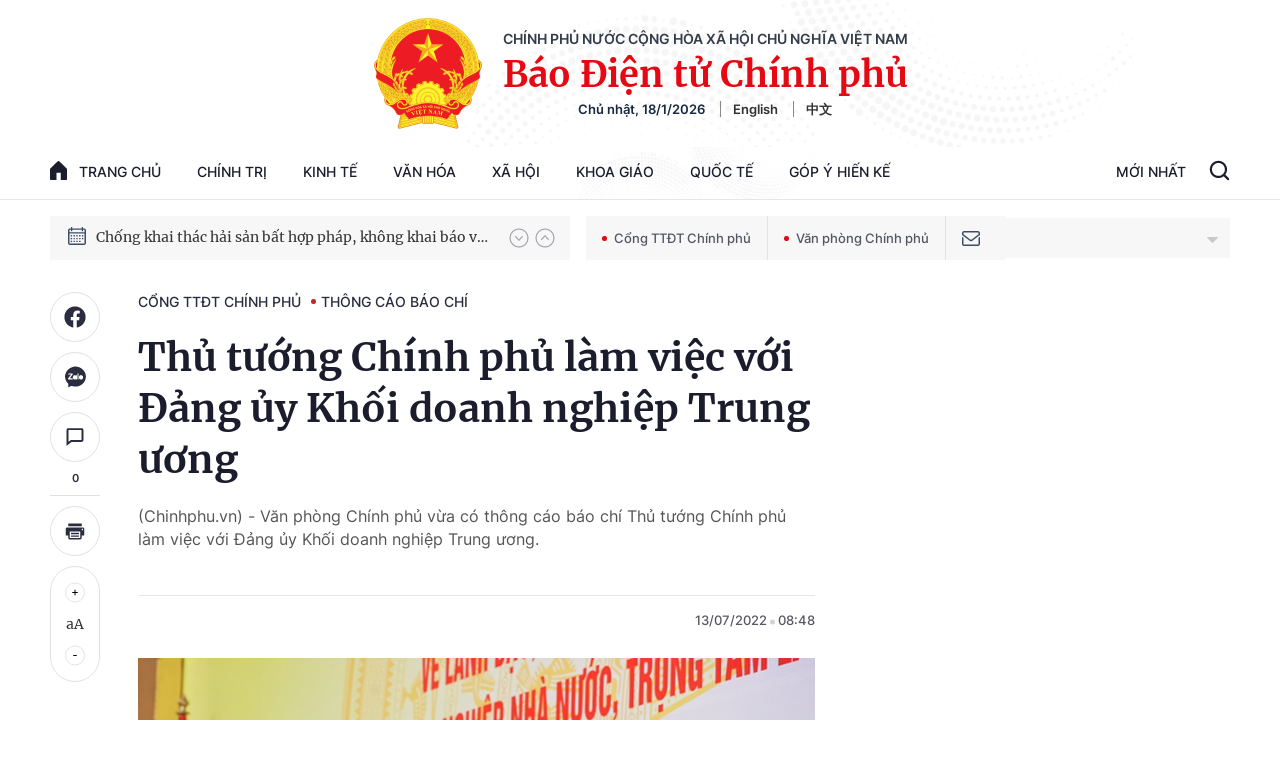

--- FILE ---
content_type: text/html; charset=utf-8
request_url: https://baochinhphu.vn/ajax/detail-bottom-box-102384.htm
body_size: 1967
content:

<div class="boxsamecate">
    
    <div class="detail__category">
        <div class="layout__title-page-bor">
            <span class="title-link">Bài viết cùng chuyên mục</span>
        </div>
        <div class="detail__category-content">
            <div class="box-stream" data-layout="1" data-key="keycd">
                    <div class="box-stream-item" data-id="102260115180952133">
                        <a class="box-stream-link-with-avatar" href="/chi-dao-dieu-hanh-cua-chinh-phu-thu-tuong-chinh-phu-ngay-15-1-2026-102260115180952133.htm" title="Ch&#x1EC9; &#x111;&#x1EA1;o, &#x111;i&#x1EC1;u h&#xE0;nh c&#x1EE7;a Ch&#xED;nh ph&#x1EE7;, Th&#x1EE7; t&#x1B0;&#x1EDB;ng Ch&#xED;nh ph&#x1EE7; ng&#xE0;y 15/1/2026" data-id="102260115180952133">
                            <img data-type="avatar" src="https://bcp.cdnchinhphu.vn/zoom/299_156/334894974524682240/2026/1/15/kh-17684752571851509334924-0-0-486-777-crop-17684753586421309220071.jpg" alt="Ch&#x1EC9; &#x111;&#x1EA1;o, &#x111;i&#x1EC1;u h&#xE0;nh c&#x1EE7;a Ch&#xED;nh ph&#x1EE7;, Th&#x1EE7; t&#x1B0;&#x1EDB;ng Ch&#xED;nh ph&#x1EE7; ng&#xE0;y 15/1/2026" width="260" height="156" data-width="260" data-height="156" class="box-stream-avatar">
                        </a>
                        <div class="box-stream-content">
                            <div>
                                <a data-type="title" data-linktype="newsdetail" data-id="102260115180952133" class="box-stream-link-title" data-newstype="0" href="/chi-dao-dieu-hanh-cua-chinh-phu-thu-tuong-chinh-phu-ngay-15-1-2026-102260115180952133.htm" title="Ch&#x1EC9; &#x111;&#x1EA1;o, &#x111;i&#x1EC1;u h&#xE0;nh c&#x1EE7;a Ch&#xED;nh ph&#x1EE7;, Th&#x1EE7; t&#x1B0;&#x1EDB;ng Ch&#xED;nh ph&#x1EE7; ng&#xE0;y 15/1/2026">Ch&#x1EC9; &#x111;&#x1EA1;o, &#x111;i&#x1EC1;u h&#xE0;nh c&#x1EE7;a Ch&#xED;nh ph&#x1EE7;, Th&#x1EE7; t&#x1B0;&#x1EDB;ng Ch&#xED;nh ph&#x1EE7; ng&#xE0;y 15/1/2026</a>
                            </div>
                        </div>
                    </div>
                    <div class="box-stream-item" data-id="102260115085743372">
                        <a class="box-stream-link-with-avatar" href="/thu-tuong-chu-tri-phien-hop-ban-chi-dao-thuc-hien-cam-ket-tai-cop26-102260115085743372.htm" title="Th&#x1EE7; t&#x1B0;&#x1EDB;ng ch&#x1EE7; tr&#xEC; Phi&#xEA;n h&#x1ECD;p Ban Ch&#x1EC9; &#x111;&#x1EA1;o th&#x1EF1;c hi&#x1EC7;n cam k&#x1EBF;t t&#x1EA1;i COP26" data-id="102260115085743372">
                            <img data-type="avatar" src="https://bcp.cdnchinhphu.vn/zoom/299_156/334894974524682240/2026/1/15/img8923-17683880567291591655314-1768442196781128064528-22-0-508-777-crop-1768442231996147829211.jpg" alt="Th&#x1EE7; t&#x1B0;&#x1EDB;ng ch&#x1EE7; tr&#xEC; Phi&#xEA;n h&#x1ECD;p Ban Ch&#x1EC9; &#x111;&#x1EA1;o th&#x1EF1;c hi&#x1EC7;n cam k&#x1EBF;t t&#x1EA1;i COP26" width="260" height="156" data-width="260" data-height="156" class="box-stream-avatar">
                        </a>
                        <div class="box-stream-content">
                            <div>
                                <a data-type="title" data-linktype="newsdetail" data-id="102260115085743372" class="box-stream-link-title" data-newstype="0" href="/thu-tuong-chu-tri-phien-hop-ban-chi-dao-thuc-hien-cam-ket-tai-cop26-102260115085743372.htm" title="Th&#x1EE7; t&#x1B0;&#x1EDB;ng ch&#x1EE7; tr&#xEC; Phi&#xEA;n h&#x1ECD;p Ban Ch&#x1EC9; &#x111;&#x1EA1;o th&#x1EF1;c hi&#x1EC7;n cam k&#x1EBF;t t&#x1EA1;i COP26">Th&#x1EE7; t&#x1B0;&#x1EDB;ng ch&#x1EE7; tr&#xEC; Phi&#xEA;n h&#x1ECD;p Ban Ch&#x1EC9; &#x111;&#x1EA1;o th&#x1EF1;c hi&#x1EC7;n cam k&#x1EBF;t t&#x1EA1;i COP26</a>
                            </div>
                        </div>
                    </div>
                    <div class="box-stream-item" data-id="102260114190605165">
                        <a class="box-stream-link-with-avatar" href="/chi-dao-dieu-hanh-cua-chinh-phu-thu-tuong-chinh-phu-ngay-14-1-2026-102260114190605165.htm" title="Ch&#x1EC9; &#x111;&#x1EA1;o, &#x111;i&#x1EC1;u h&#xE0;nh c&#x1EE7;a Ch&#xED;nh ph&#x1EE7;, Th&#x1EE7; t&#x1B0;&#x1EDB;ng Ch&#xED;nh ph&#x1EE7; ng&#xE0;y 14/1/2026" data-id="102260114190605165">
                            <img data-type="avatar" src="https://bcp.cdnchinhphu.vn/zoom/299_156/334894974524682240/2026/1/14/giaothong-16723871175811321737015-1768368817294921675392-17683921931472144353846-0-0-486-777-crop-1768392304928803854418.jpg" alt="Ch&#x1EC9; &#x111;&#x1EA1;o, &#x111;i&#x1EC1;u h&#xE0;nh c&#x1EE7;a Ch&#xED;nh ph&#x1EE7;, Th&#x1EE7; t&#x1B0;&#x1EDB;ng Ch&#xED;nh ph&#x1EE7; ng&#xE0;y 14/1/2026" width="260" height="156" data-width="260" data-height="156" class="box-stream-avatar">
                        </a>
                        <div class="box-stream-content">
                            <div>
                                <a data-type="title" data-linktype="newsdetail" data-id="102260114190605165" class="box-stream-link-title" data-newstype="0" href="/chi-dao-dieu-hanh-cua-chinh-phu-thu-tuong-chinh-phu-ngay-14-1-2026-102260114190605165.htm" title="Ch&#x1EC9; &#x111;&#x1EA1;o, &#x111;i&#x1EC1;u h&#xE0;nh c&#x1EE7;a Ch&#xED;nh ph&#x1EE7;, Th&#x1EE7; t&#x1B0;&#x1EDB;ng Ch&#xED;nh ph&#x1EE7; ng&#xE0;y 14/1/2026">Ch&#x1EC9; &#x111;&#x1EA1;o, &#x111;i&#x1EC1;u h&#xE0;nh c&#x1EE7;a Ch&#xED;nh ph&#x1EE7;, Th&#x1EE7; t&#x1B0;&#x1EDB;ng Ch&#xED;nh ph&#x1EE7; ng&#xE0;y 14/1/2026</a>
                            </div>
                        </div>
                    </div>
                    <div class="box-stream-item" data-id="102260114010225433">
                        <a class="box-stream-link-with-avatar" href="/cong-dien-cua-thu-tuong-chinh-phu-ve-viec-tiep-tuc-tap-trung-thuc-hien-nhiem-vu-chong-khai-thac-hai-san-bat-hop-phap-khong-bao-cao-khong-theo-quy-dinh-iuu-102260114010225433.htm" title="C&#xF4;ng &#x111;i&#x1EC7;n c&#x1EE7;a Th&#x1EE7; t&#x1B0;&#x1EDB;ng Ch&#xED;nh ph&#x1EE7; v&#x1EC1; vi&#x1EC7;c ti&#x1EBF;p t&#x1EE5;c t&#x1EAD;p trung th&#x1EF1;c hi&#x1EC7;n nhi&#x1EC7;m v&#x1EE5; ch&#x1ED1;ng khai th&#xE1;c h&#x1EA3;i s&#x1EA3;n b&#x1EA5;t h&#x1EE3;p ph&#xE1;p, kh&#xF4;ng b&#xE1;o c&#xE1;o, kh&#xF4;ng theo quy &#x111;&#x1ECB;nh (IUU)" data-id="102260114010225433">
                            <img data-type="avatar" src="https://bcp.cdnchinhphu.vn/zoom/299_156/334894974524682240/2026/1/14/iuu-1665652150348581744571-1768326618292197649962-0-0-676-1082-crop-17683273152691580851372.jpg" alt="C&#xF4;ng &#x111;i&#x1EC7;n c&#x1EE7;a Th&#x1EE7; t&#x1B0;&#x1EDB;ng Ch&#xED;nh ph&#x1EE7; v&#x1EC1; vi&#x1EC7;c ti&#x1EBF;p t&#x1EE5;c t&#x1EAD;p trung th&#x1EF1;c hi&#x1EC7;n nhi&#x1EC7;m v&#x1EE5; ch&#x1ED1;ng khai th&#xE1;c h&#x1EA3;i s&#x1EA3;n b&#x1EA5;t h&#x1EE3;p ph&#xE1;p, kh&#xF4;ng b&#xE1;o c&#xE1;o, kh&#xF4;ng theo quy &#x111;&#x1ECB;nh (IUU)" width="260" height="156" data-width="260" data-height="156" class="box-stream-avatar">
                        </a>
                        <div class="box-stream-content">
                            <div>
                                <a data-type="title" data-linktype="newsdetail" data-id="102260114010225433" class="box-stream-link-title" data-newstype="0" href="/cong-dien-cua-thu-tuong-chinh-phu-ve-viec-tiep-tuc-tap-trung-thuc-hien-nhiem-vu-chong-khai-thac-hai-san-bat-hop-phap-khong-bao-cao-khong-theo-quy-dinh-iuu-102260114010225433.htm" title="C&#xF4;ng &#x111;i&#x1EC7;n c&#x1EE7;a Th&#x1EE7; t&#x1B0;&#x1EDB;ng Ch&#xED;nh ph&#x1EE7; v&#x1EC1; vi&#x1EC7;c ti&#x1EBF;p t&#x1EE5;c t&#x1EAD;p trung th&#x1EF1;c hi&#x1EC7;n nhi&#x1EC7;m v&#x1EE5; ch&#x1ED1;ng khai th&#xE1;c h&#x1EA3;i s&#x1EA3;n b&#x1EA5;t h&#x1EE3;p ph&#xE1;p, kh&#xF4;ng b&#xE1;o c&#xE1;o, kh&#xF4;ng theo quy &#x111;&#x1ECB;nh (IUU)">C&#xF4;ng &#x111;i&#x1EC7;n c&#x1EE7;a Th&#x1EE7; t&#x1B0;&#x1EDB;ng Ch&#xED;nh ph&#x1EE7; v&#x1EC1; vi&#x1EC7;c ti&#x1EBF;p t&#x1EE5;c t&#x1EAD;p trung th&#x1EF1;c hi&#x1EC7;n nhi&#x1EC7;m v&#x1EE5; ch&#x1ED1;ng khai th&#xE1;c h&#x1EA3;i s&#x1EA3;n b&#x1EA5;t h&#x1EE3;p ph&#xE1;p, kh&#xF4;ng b&#xE1;o c&#xE1;o, kh&#xF4;ng theo quy &#x111;&#x1ECB;nh (IUU)</a>
                            </div>
                        </div>
                    </div>
                    <div class="box-stream-item" data-id="102260113165446548">
                        <a class="box-stream-link-with-avatar" href="/chi-dao-dieu-hanh-cua-chinh-phu-thu-tuong-chinh-phu-ngay-13-1-2026-102260113165446548.htm" title="Ch&#x1EC9; &#x111;&#x1EA1;o, &#x111;i&#x1EC1;u h&#xE0;nh c&#x1EE7;a Ch&#xED;nh ph&#x1EE7;, Th&#x1EE7; t&#x1B0;&#x1EDB;ng Ch&#xED;nh ph&#x1EE7; ng&#xE0;y 13/1/2026" data-id="102260113165446548">
                            <img data-type="avatar" src="https://bcp.cdnchinhphu.vn/zoom/299_156/334894974524682240/2026/1/13/nha-17224428567311263811510-17682975986352095503753-0-0-463-741-crop-17682976025271279779499.jpg" alt="Ch&#x1EC9; &#x111;&#x1EA1;o, &#x111;i&#x1EC1;u h&#xE0;nh c&#x1EE7;a Ch&#xED;nh ph&#x1EE7;, Th&#x1EE7; t&#x1B0;&#x1EDB;ng Ch&#xED;nh ph&#x1EE7; ng&#xE0;y 13/1/2026" width="260" height="156" data-width="260" data-height="156" class="box-stream-avatar">
                        </a>
                        <div class="box-stream-content">
                            <div>
                                <a data-type="title" data-linktype="newsdetail" data-id="102260113165446548" class="box-stream-link-title" data-newstype="0" href="/chi-dao-dieu-hanh-cua-chinh-phu-thu-tuong-chinh-phu-ngay-13-1-2026-102260113165446548.htm" title="Ch&#x1EC9; &#x111;&#x1EA1;o, &#x111;i&#x1EC1;u h&#xE0;nh c&#x1EE7;a Ch&#xED;nh ph&#x1EE7;, Th&#x1EE7; t&#x1B0;&#x1EDB;ng Ch&#xED;nh ph&#x1EE7; ng&#xE0;y 13/1/2026">Ch&#x1EC9; &#x111;&#x1EA1;o, &#x111;i&#x1EC1;u h&#xE0;nh c&#x1EE7;a Ch&#xED;nh ph&#x1EE7;, Th&#x1EE7; t&#x1B0;&#x1EDB;ng Ch&#xED;nh ph&#x1EE7; ng&#xE0;y 13/1/2026</a>
                            </div>
                        </div>
                    </div>
                    <div class="box-stream-item" data-id="102260112182025609">
                        <a class="box-stream-link-with-avatar" href="/chi-dao-dieu-hanh-cua-chinh-phu-thu-tuong-chinh-phu-ngay-12-1-2026-102260112182025609.htm" title="Ch&#x1EC9; &#x111;&#x1EA1;o, &#x111;i&#x1EC1;u h&#xE0;nh c&#x1EE7;a Ch&#xED;nh ph&#x1EE7;, Th&#x1EE7; t&#x1B0;&#x1EDB;ng Ch&#xED;nh ph&#x1EE7; ng&#xE0;y 12/1/2026" data-id="102260112182025609">
                            <img data-type="avatar" src="https://bcp.cdnchinhphu.vn/zoom/299_156/334894974524682240/2026/1/12/hoicho-1768216165815680448840-0-0-338-540-crop-1768216714778100342634.jpg" alt="Ch&#x1EC9; &#x111;&#x1EA1;o, &#x111;i&#x1EC1;u h&#xE0;nh c&#x1EE7;a Ch&#xED;nh ph&#x1EE7;, Th&#x1EE7; t&#x1B0;&#x1EDB;ng Ch&#xED;nh ph&#x1EE7; ng&#xE0;y 12/1/2026" width="260" height="156" data-width="260" data-height="156" class="box-stream-avatar">
                        </a>
                        <div class="box-stream-content">
                            <div>
                                <a data-type="title" data-linktype="newsdetail" data-id="102260112182025609" class="box-stream-link-title" data-newstype="0" href="/chi-dao-dieu-hanh-cua-chinh-phu-thu-tuong-chinh-phu-ngay-12-1-2026-102260112182025609.htm" title="Ch&#x1EC9; &#x111;&#x1EA1;o, &#x111;i&#x1EC1;u h&#xE0;nh c&#x1EE7;a Ch&#xED;nh ph&#x1EE7;, Th&#x1EE7; t&#x1B0;&#x1EDB;ng Ch&#xED;nh ph&#x1EE7; ng&#xE0;y 12/1/2026">Ch&#x1EC9; &#x111;&#x1EA1;o, &#x111;i&#x1EC1;u h&#xE0;nh c&#x1EE7;a Ch&#xED;nh ph&#x1EE7;, Th&#x1EE7; t&#x1B0;&#x1EDB;ng Ch&#xED;nh ph&#x1EE7; ng&#xE0;y 12/1/2026</a>
                            </div>
                        </div>
                    </div>
            </div>
        </div>
    </div>

</div>
<div class="detail__category">
    <div class="layout__title-page-bor">
        <span class="title-link">Đọc thêm</span>
    </div>
    <div class="detail__category-content">
        <div class="box-stream timeline" data-layout="2" data-key="keycd">
            <div class="box-stream-middle timeline_list" id="append">
            </div>
            <div class="layout__loading_item">
                <div class="box-stream-link-with-avatar news-image-load loading__animation ">
                </div>
                <div class="box-stream-content">
                    <p class="box-stream-link-title news-title-load loading__animation"></p>
                    <p class="box-stream-sapo news-sapo-load loading__animation"></p>
                </div>
            </div>
            <div class="loadmore list__viewmore">
                <a href="javascript:;" title="Xem thêm" class="btn">
                    HIỂN THỊ THÊM BÀI
                </a>
            </div>
            <input type="hidden" name="case" id="case" value="list" />
        </div>
    </div>
</div>
<script nonce="sclotusinnline" type="text/javascript">
    (runinit = window.runinit || []).push(function () {
        $(document).ready(function () {
            var excluId = [];
            if ($('.boxsamecate .box-stream[data-layout="1"] .box-stream-item').length > 0) {
                $('.boxsamecate .box-stream[data-layout="1"] .box-stream-item').each(function () {
                    excluId.push($(this).attr('data-id'));
                });
            }
            timeline.pageIndex = 1;
            timeline.handleIds = excluId;
            timeline.zId = parseInt($('#hdZoneId').val());
            timeline.url = '/timelinelist/{0}/{1}.htm?pagedetail=1'
            timeline.init();
        });
    });
</script>